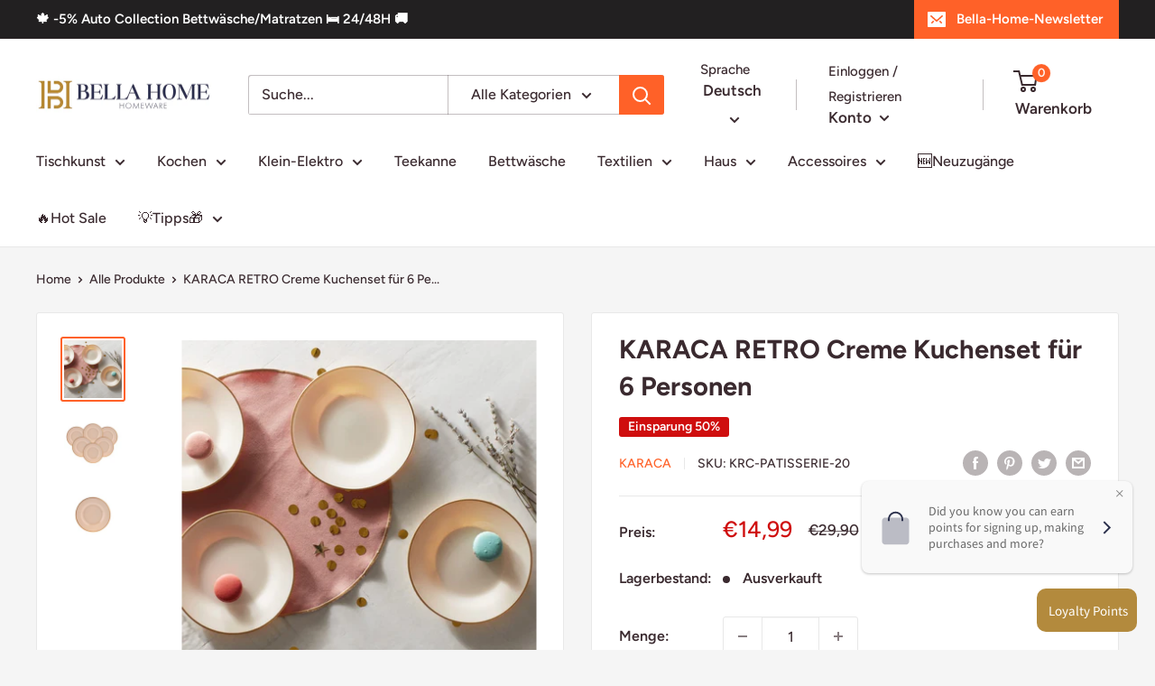

--- FILE ---
content_type: text/javascript; charset=utf-8
request_url: https://bella-home.com/de/cart/update.js
body_size: 926
content:
{"token":"hWN7r9nw64viQGxKhrgqgjK6?key=02c7c1c5b2a8d15f594acc06aecd24d3","note":null,"attributes":{"language":"de"},"original_total_price":0,"total_price":0,"total_discount":0,"total_weight":0.0,"item_count":0,"items":[],"requires_shipping":false,"currency":"EUR","items_subtotal_price":0,"cart_level_discount_applications":[],"discount_codes":[],"items_changelog":{"added":[]}}